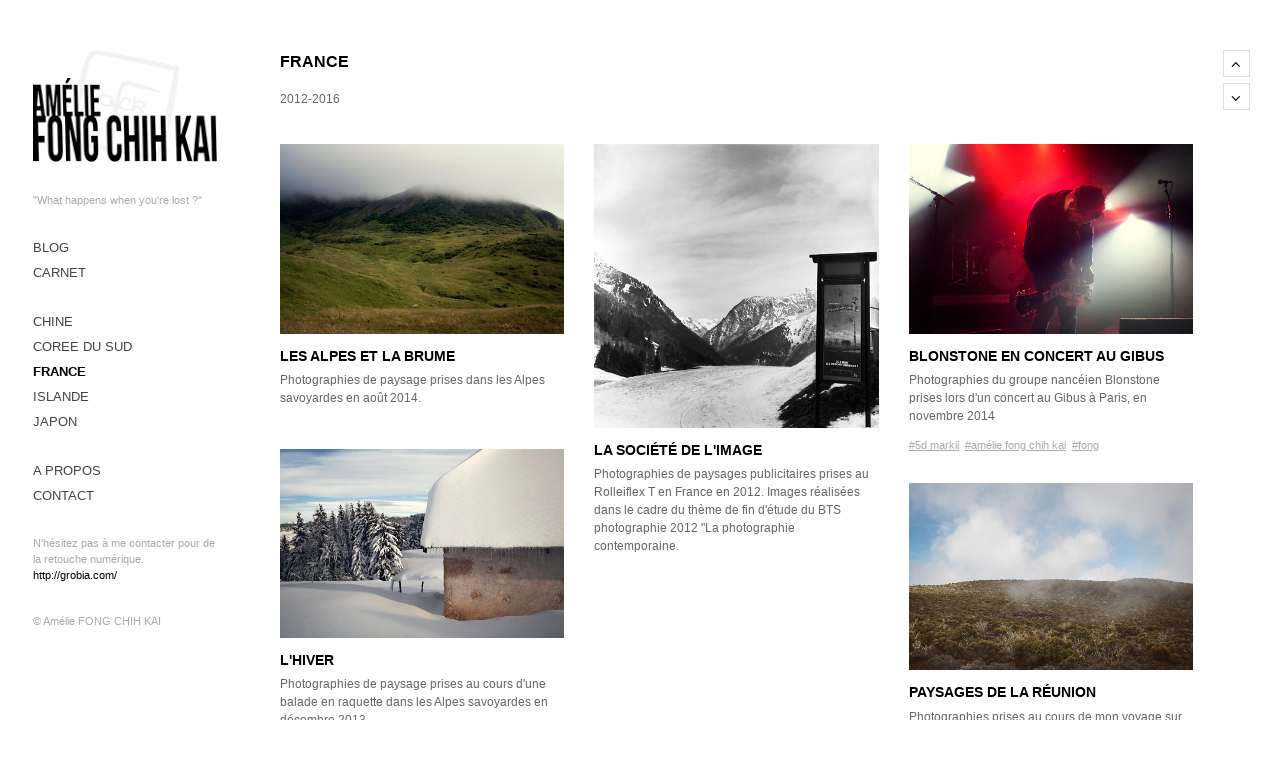

--- FILE ---
content_type: text/html; charset=utf-8
request_url: http://ameliefongchihkai.com/sets/france/
body_size: 4770
content:
<!DOCTYPE html>
<html class="k-source-set k-lens-set">
<head>
	<meta charset="utf-8">
	<meta http-equiv="X-UA-Compatible" content="IE=edge,chrome=1">
	<meta name="viewport" content="width=device-width, initial-scale=1, minimum-scale=1, maximum-scale=1" />
	
	<meta name="description" content="2012-2016" />
	<meta name="author" content="Amélie FONG CHIH KAI" />
	<meta name="keywords" content="Amélie FONG CHIH KAI photographe voyage retouche numérique" />

	<link rel="stylesheet" type="text/css" href="/koken/app/site/themes/common/css/reset.css?0.22.7" />
	<link rel="stylesheet" type="text/css" href="/koken/storage/themes/madison-2-13438c6b-ea84-12b3-7d6a-493e52e8ce0e/css/kicons.css" />
	<link rel="stylesheet" type="text/css" href="/koken/storage/themes/madison-2-13438c6b-ea84-12b3-7d6a-493e52e8ce0e/css/kvideo.css" />
	<link rel="stylesheet" type="text/css" href="/koken/storage/themes/madison-2-13438c6b-ea84-12b3-7d6a-493e52e8ce0e/css/kshare.css" />
	<link id="koken_settings_css_link" rel="stylesheet" type="text/css" href="/settings.css.lens" />
	<link rel="canonical" href="http://ameliefongchihkai.com/sets/france/">
	<title>FRANCE - Amélie FONG CHIH KAI</title>
	<link rel="alternate" type="application/atom+xml" title="Amélie FONG CHIH KAI: Uploads from FRANCE" href="/feed/albums/5/recent.rss" />
	<meta property="og:site_name" content="Amélie FONG CHIH KAI" />
	<meta property="og:title" content="FRANCE" />
	<meta property="og:description" content="2012-2016" />
	<meta property="og:type" content="website" />
	<meta property="og:url" content="http://ameliefongchihkai.com/sets/france/" />
	<meta property="og:image" content="http://ameliefongchihkai.com/koken/storage/cache/images/000/021/AFCK-BLONSTONE-CONCERT-GIBUS-1,medium_large.1474919747.jpg" />
	<meta property="og:image:width" content="800" />
	<meta property="og:image:height" content="533" />
	<meta name="twitter:card" content="gallery" />
	<meta name="twitter:site" content="@AmelieFck" />
	<meta name="twitter:creator" content="@AmelieFck" />
	<meta name="twitter:image0" content="http://ameliefongchihkai.com/koken/storage/cache/images/000/021/AFCK-BLONSTONE-CONCERT-GIBUS-1,medium_large.crop.1474919747.jpg">	<meta name="twitter:image1" content="http://ameliefongchihkai.com/koken/storage/cache/images/000/035/AFCK-LES-ALPES-LA-BRUME-01,medium_large.crop.1474920507.jpg">	<meta name="twitter:image2" content="http://ameliefongchihkai.com/koken/storage/cache/images/000/041/1a-Serie-1-Societe-image-AFCK,medium_large.crop.1474921602.jpg">	<meta name="twitter:image3" content="http://ameliefongchihkai.com/koken/storage/cache/images/000/037/AFCK-LES-ALPES-LA-BRUME-03,medium_large.crop.1474920570.jpg">	
	<!--[if IE]>
	<script src="/koken/app/site/themes/common/js/html5shiv.js"></script>
	<![endif]-->
	<meta name="generator" content="Koken 0.22.7" />
	<meta name="theme" content="Madison 2 2.6.2" />
	<script src="//ajax.googleapis.com/ajax/libs/jquery/1.12.4/jquery.min.js"></script>
	<script>window.jQuery || document.write('<script src="/koken/app/site/themes/common/js/jquery.min.js"><\/script>')</script>
	<script src="/koken.js?0.22.7"></script>
	<script>$K.location = $.extend($K.location, {"here":"\/sets\/france\/","parameters":{"page":1,"url":"\/sets\/france\/","base_folder":"\/"},"page_class":"k-source-set k-lens-set"});</script>
	<link rel="alternate" type="application/atom+xml" title="Amélie FONG CHIH KAI: All uploads" href="/feed/content/recent.rss" />
	<link rel="alternate" type="application/atom+xml" title="Amélie FONG CHIH KAI: Essays" href="/feed/essays/recent.rss" />
	<link rel="alternate" type="application/atom+xml" title="Amélie FONG CHIH KAI: Timeline" href="/feed/timeline/recent.rss" />
<script src="/koken/storage/themes/madison-2-13438c6b-ea84-12b3-7d6a-493e52e8ce0e/js/jquery.smooth-scroll.min.js"></script>
<script src="/koken/storage/themes/madison-2-13438c6b-ea84-12b3-7d6a-493e52e8ce0e/js/jquery.sidr.min.js"></script>
<script src="/koken/app/site/themes/common/js/pillar.js?0.22.7"></script>
<script src="/koken/app/site/themes/common/js/jquery.pjax.js?0.22.7"></script>
<script src="/koken/app/site/themes/common/js/jquery.pjax-transition.js?0.22.7"></script>
<script src="/koken/app/site/themes/common/js/share.js?0.22.7"></script>
<script src="/koken/storage/themes/madison-2-13438c6b-ea84-12b3-7d6a-493e52e8ce0e/js/madison.js"></script>
<script>
	Madison.nestedNav = '1';
	</script>
<script type="text/javascript">
	var _gaq = _gaq || [];
	_gaq.push(['_setAccount', 'UA-54580750-1']);
 	_gaq.push(['_trackPageview']);
 	_gaq.push(['_anonymizeIP', true]);
 	(function() {
	var ga = document.createElement('script'); ga.type = 'text/javascript'; ga.async = true;
	ga.src = ('https:' == document.location.protocol ? 'https://ssl' : 'http://www') + '.google-analytics.com/ga.js';
	var s = document.getElementsByTagName('script')[0]; s.parentNode.insertBefore(ga, s);
 	})();
	// For themes that use pjax or turbolinks
	$(window).on('page:change pjax:success', function() {
	_gaq.push(['_trackPageview']);
	});
</script>
</head>
<body class="pos_left splash_t k-source-set k-lens-set">
	
	<div id="sidr-left" class="mob">
 	<section id="nav_first"><ul class="k-nav-list k-nav-root "><li><a data-koken-internal title="Blog" href="/blog/">Blog</a></li><li><a class="k-nav-set" data-koken-internal title="CARNET" href="/sets/carnet/">CARNET</a><ul class="k-nav-list "><li><a data-koken-internal title="Un an." href="/albums/un-an/">Un an.</a></li><li><a data-koken-internal title="Voyage" href="/albums/voyage/">Voyage</a></li><li><a data-koken-internal title="Les bancs" href="/albums/les-bancs-2/">Les bancs</a></li></ul></li></ul></section>
<section id="nav_second"><ul class="k-nav-list k-nav-root "><li><a class="k-nav-set" data-koken-internal title="CHINE" href="/sets/chine/">CHINE</a><ul class="k-nav-list "><li><a data-koken-internal title="Au palais d'été" href="/albums/au-palais-dete/">Au palais d'été</a></li></ul></li><li><a class="k-nav-set" data-koken-internal title="COREE DU SUD" href="/sets/coree-du-sud/">COREE DU SUD</a><ul class="k-nav-list "><li><a data-koken-internal title="Le pic du Halasan" href="/albums/le-pic-du-halasan/">Le pic du Halasan</a></li><li><a data-koken-internal title="Les bancs" href="/albums/les-bancs/">Les bancs</a></li><li><a data-koken-internal title="Le pic du Sunrise" href="/albums/le-pic-du-sunrise/">Le pic du Sunrise</a></li><li><a data-koken-internal title="Immortalise-toi" href="/albums/immortalise-toi/">Immortalise-toi</a></li><li><a data-koken-internal title="Les fantômes de Busan" href="/albums/les-fantomes-de-busan/">Les fantômes de Busan</a></li><li><a data-koken-internal title="Dans la forêt du Halasan" href="/albums/dans-la-foret-du-halasan/">Dans la forêt du Halasan</a></li><li><a data-koken-internal title="Le marché de Jagalchi " href="/albums/le-marche-de-jagalchi/">Le marché de Jagalchi </a></li><li><a data-koken-internal title="La maison de thé" href="/albums/la-maison-de-the/">La maison de thé</a></li></ul></li><li><a class="k-nav-current k-nav-set" data-koken-internal title="FRANCE" href="/sets/france/">FRANCE</a><ul class="k-nav-list "><li><a data-koken-internal title="L'hiver" href="/albums/lhiver/">L'hiver</a></li><li><a data-koken-internal title="Les alpes et la brume" href="/albums/les-alpes-et-la-brume/">Les alpes et la brume</a></li><li><a data-koken-internal title="La société de l'image" href="/albums/la-societe-de-limage/">La société de l'image</a></li><li><a data-koken-internal title="Blonstone en concert au Gibus" href="/albums/blonstone-en-concert-au-gibus/">Blonstone en concert au Gibus</a></li><li><a data-koken-internal title="Paysages de La Réunion" href="/albums/paysages-de-la-reunion/">Paysages de La Réunion</a></li></ul></li><li><a class="k-nav-set" data-koken-internal title="ISLANDE" href="/sets/islande/">ISLANDE</a><ul class="k-nav-list "><li><a data-koken-internal title="Kerlingarfjöll" href="/albums/kerlingarfjoell/">Kerlingarfjöll</a></li></ul></li><li><a class="k-nav-set" data-koken-internal title="JAPON" href="/sets/japon/">JAPON</a><ul class="k-nav-list "><li><a data-koken-internal title="Le mont Fuji et la brume" href="/albums/le-mont-fuji-et-la-brume/">Le mont Fuji et la brume</a></li><li><a data-koken-internal title="Les bancs" href="/albums/les-bancs-1/">Les bancs</a></li><li><a data-koken-internal title="Le marché de Nishiki" href="/albums/le-marche-de-nishiki/">Le marché de Nishiki</a></li></ul></li></ul></section>
<section id="nav_third"><ul class="k-nav-list k-nav-root "><li><a data-koken-internal title="A PROPOS" href="/pages/a-propos/">A PROPOS</a></li><li><a data-koken-internal title="CONTACT" href="/pages/contact/">CONTACT</a></li></ul></section>
	</div>
	<div id="mob-bttn-row">
	<div class="w">
	<div id="mob-pag-bttns" class="vcenter">
	<a href="#" data-koken-keyboard-scroll-previous><i class="kicon-angle-up"></i></a><a href="#" data-koken-keyboard-scroll-next><i class="kicon-angle-down"></i></a>
	</div>
	<a id="mob-menu" class="vcenter" href="#mob-menu"><i class="kicon-mob-menu"></i></a>
	</div>
	</div>
	<div id="page">
	<div id="col" class="align_left">
	<div class="in">
	<section>
	<header class="top">
	<div id="site_logo">
	<div class="w">
	<a href="/" class="logo" title="Accueil" data-koken-internal><img src="http://ameliefongchihkai.com/afck_logo.jpg" alt="Amélie FONG CHIH KAI" class="custom_logo"></a>
	</div>
	</div>
	</header>
	</section>
	<section>
	<span class="tagline">"What happens when you're lost ?"</span>
	</section>
	<nav class="hide_mob">
	<section id="nav_first"><ul class="k-nav-list k-nav-root "><li><a data-koken-internal title="Blog" href="/blog/">Blog</a></li><li><a class="k-nav-set" data-koken-internal title="CARNET" href="/sets/carnet/">CARNET</a><ul class="k-nav-list "><li><a data-koken-internal title="Un an." href="/albums/un-an/">Un an.</a></li><li><a data-koken-internal title="Voyage" href="/albums/voyage/">Voyage</a></li><li><a data-koken-internal title="Les bancs" href="/albums/les-bancs-2/">Les bancs</a></li></ul></li></ul></section>
<section id="nav_second"><ul class="k-nav-list k-nav-root "><li><a class="k-nav-set" data-koken-internal title="CHINE" href="/sets/chine/">CHINE</a><ul class="k-nav-list "><li><a data-koken-internal title="Au palais d'été" href="/albums/au-palais-dete/">Au palais d'été</a></li></ul></li><li><a class="k-nav-set" data-koken-internal title="COREE DU SUD" href="/sets/coree-du-sud/">COREE DU SUD</a><ul class="k-nav-list "><li><a data-koken-internal title="Le pic du Halasan" href="/albums/le-pic-du-halasan/">Le pic du Halasan</a></li><li><a data-koken-internal title="Les bancs" href="/albums/les-bancs/">Les bancs</a></li><li><a data-koken-internal title="Le pic du Sunrise" href="/albums/le-pic-du-sunrise/">Le pic du Sunrise</a></li><li><a data-koken-internal title="Immortalise-toi" href="/albums/immortalise-toi/">Immortalise-toi</a></li><li><a data-koken-internal title="Les fantômes de Busan" href="/albums/les-fantomes-de-busan/">Les fantômes de Busan</a></li><li><a data-koken-internal title="Dans la forêt du Halasan" href="/albums/dans-la-foret-du-halasan/">Dans la forêt du Halasan</a></li><li><a data-koken-internal title="Le marché de Jagalchi " href="/albums/le-marche-de-jagalchi/">Le marché de Jagalchi </a></li><li><a data-koken-internal title="La maison de thé" href="/albums/la-maison-de-the/">La maison de thé</a></li></ul></li><li><a class="k-nav-current k-nav-set" data-koken-internal title="FRANCE" href="/sets/france/">FRANCE</a><ul class="k-nav-list "><li><a data-koken-internal title="L'hiver" href="/albums/lhiver/">L'hiver</a></li><li><a data-koken-internal title="Les alpes et la brume" href="/albums/les-alpes-et-la-brume/">Les alpes et la brume</a></li><li><a data-koken-internal title="La société de l'image" href="/albums/la-societe-de-limage/">La société de l'image</a></li><li><a data-koken-internal title="Blonstone en concert au Gibus" href="/albums/blonstone-en-concert-au-gibus/">Blonstone en concert au Gibus</a></li><li><a data-koken-internal title="Paysages de La Réunion" href="/albums/paysages-de-la-reunion/">Paysages de La Réunion</a></li></ul></li><li><a class="k-nav-set" data-koken-internal title="ISLANDE" href="/sets/islande/">ISLANDE</a><ul class="k-nav-list "><li><a data-koken-internal title="Kerlingarfjöll" href="/albums/kerlingarfjoell/">Kerlingarfjöll</a></li></ul></li><li><a class="k-nav-set" data-koken-internal title="JAPON" href="/sets/japon/">JAPON</a><ul class="k-nav-list "><li><a data-koken-internal title="Le mont Fuji et la brume" href="/albums/le-mont-fuji-et-la-brume/">Le mont Fuji et la brume</a></li><li><a data-koken-internal title="Les bancs" href="/albums/les-bancs-1/">Les bancs</a></li><li><a data-koken-internal title="Le marché de Nishiki" href="/albums/le-marche-de-nishiki/">Le marché de Nishiki</a></li></ul></li></ul></section>
<section id="nav_third"><ul class="k-nav-list k-nav-root "><li><a data-koken-internal title="A PROPOS" href="/pages/a-propos/">A PROPOS</a></li><li><a data-koken-internal title="CONTACT" href="/pages/contact/">CONTACT</a></li></ul></section>
	</nav>
	<div id="col-xtra">
	<div id="col-xtra-content">
	<section id="col-xtra-text">
	N'hésitez pas à me contacter pour de la retouche numérique. <a href="http://grobia.com/" target="_blank">http://grobia.com/</a>	</section>
	<section>
	</section>
	<section>
	© Amélie FONG CHIH KAI	</section>
	</div>
	</div>
	<div class="kloading">
	<span class="gif_loader k-lazy-loading"></span>
	</div>
	</div>
	</div>
	<div id="target">
	<div class="pjax-transition-container">
<div id="main" class="layout_grid palign_center strip_1">
	<div id="main_wrap" class="calign_left">
	
	<script>
	$K.infinity.totalPages = 1;
	$K.infinity.selector = '';
	</script>
	
	
	<header class="index anim_on cap_width">
	<h1>
	FRANCE	</h1>
	<p>2012-2016</p>
	</header>
	
	<div id="kpgrid">
	<div id="kpgrid_content" class="flower">
	<span class="k-infinite-load">
	<figure class="kpgriditem">
	<div class="item_media clear">
	<span class="img_wrap" data-koken-ignore-responsive="true">
	<a href="/albums/les-alpes-et-la-brume/" class="imgframe" data-koken-internal>
	
	<noscript>
	<img width="100%" alt="Les alpes et la brume" data-lazy-fade="400" class="k-lazy-loading" src="http://ameliefongchihkai.com/koken/storage/cache/images/000/037/AFCK-LES-ALPES-LA-BRUME-03,large.1474920570.jpg" />
</noscript>
<img data-alt="Les alpes et la brume" data-lazy-fade="400" class="k-lazy-loading" data-visibility="public" data-respond-to="width" data-presets="tiny,60,40 small,100,67 medium,480,320 medium_large,800,533 large,1024,682 xlarge,1600,1066 huge,1772,1181" data-base="http://ameliefongchihkai.com/koken/storage/cache/images/000/037/AFCK-LES-ALPES-LA-BRUME-03," data-extension="1474920570.jpg"/>

	</a>
	</span>
	<figcaption class="cap_width">
	<h3>
	<a href="/albums/les-alpes-et-la-brume/" title="Les alpes et la brume" data-koken-internal>	Les alpes et la brume</a>
	</h3>
	<p class="caption">
	Photographies de paysage prises dans les Alpes savoyardes en août 2014.	</p>
	
	
</figcaption>
	</div>
	</figure>
	<figure class="kpgriditem">
	<div class="item_media clear">
	<span class="img_wrap" data-koken-ignore-responsive="true">
	<a href="/albums/la-societe-de-limage/" class="imgframe" data-koken-internal>
	
	<noscript>
	<img width="100%" alt="La société de l'image" data-lazy-fade="400" class="k-lazy-loading" src="http://ameliefongchihkai.com/koken/storage/cache/images/000/043/2a-Serie-1-Societe-image-AFCK,large.1474921613.jpg" />
</noscript>
<img data-alt="La société de l'image" data-lazy-fade="400" class="k-lazy-loading" data-visibility="public" data-respond-to="width" data-presets="tiny,60,60 small,100,100 medium,480,480 medium_large,709,709 large,709,709 xlarge,709,709 huge,709,709" data-base="http://ameliefongchihkai.com/koken/storage/cache/images/000/043/2a-Serie-1-Societe-image-AFCK," data-extension="1474921613.jpg"/>

	</a>
	</span>
	<figcaption class="cap_width">
	<h3>
	<a href="/albums/la-societe-de-limage/" title="La société de l'image" data-koken-internal>	La société de l'image</a>
	</h3>
	<p class="caption">
	Photographies de paysages publicitaires prises au Rolleiflex T en France en 2012. Images réalisées dans le cadre du thème de fin d'étude du BTS photographie 2012 "La photographie contemporaine.	</p>
	
	
</figcaption>
	</div>
	</figure>
	<figure class="kpgriditem">
	<div class="item_media clear">
	<span class="img_wrap" data-koken-ignore-responsive="true">
	<a href="/albums/blonstone-en-concert-au-gibus/" class="imgframe" data-koken-internal>
	
	<noscript>
	<img width="100%" alt="Blonstone en concert au Gibus" data-lazy-fade="400" class="k-lazy-loading" src="http://ameliefongchihkai.com/koken/storage/cache/images/000/023/AFCK-BLONSTONE-CONCERT-GIBUS-3,large.1474919796.jpg" />
</noscript>
<img data-alt="Blonstone en concert au Gibus" data-lazy-fade="400" class="k-lazy-loading" data-visibility="public" data-respond-to="width" data-presets="tiny,60,40 small,100,67 medium,480,320 medium_large,800,533 large,1024,682 xlarge,1600,1066 huge,1772,1181" data-base="http://ameliefongchihkai.com/koken/storage/cache/images/000/023/AFCK-BLONSTONE-CONCERT-GIBUS-3," data-extension="1474919796.jpg"/>

	</a>
	</span>
	<figcaption class="cap_width">
	<h3>
	<a href="/albums/blonstone-en-concert-au-gibus/" title="Blonstone en concert au Gibus" data-koken-internal>	Blonstone en concert au Gibus</a>
	</h3>
	<p class="caption">
	Photographies du groupe nancéien Blonstone prises lors d'un concert au Gibus à Paris, en novembre 2014	</p>
	
	<p class="meta">
	<a href="/tags/5d+markii/albums/" title="Voir tout le contenu dans #5d markii" data-koken-internal>	#5d markii</a>&nbsp;	<a href="/tags/am%C3%A9lie+fong+chih+kai/albums/" title="Voir tout le contenu dans #amélie fong chih kai" data-koken-internal>	#amélie fong chih kai</a>&nbsp;	<a href="/tags/fong/albums/" title="Voir tout le contenu dans #fong" data-koken-internal>	#fong</a>	</p>
	
</figcaption>
	</div>
	</figure>
	<figure class="kpgriditem">
	<div class="item_media clear">
	<span class="img_wrap" data-koken-ignore-responsive="true">
	<a href="/albums/lhiver/" class="imgframe" data-koken-internal>
	
	<noscript>
	<img width="100%" alt="L'hiver" data-lazy-fade="400" class="k-lazy-loading" src="http://ameliefongchihkai.com/koken/storage/cache/images/000/087/AFCK-NEIGE-ALPES-MONTAGNE-03,large.1474984670.jpg" />
</noscript>
<img data-alt="L'hiver" data-lazy-fade="400" class="k-lazy-loading" data-visibility="public" data-respond-to="width" data-presets="tiny,60,40 small,100,67 medium,480,320 medium_large,800,533 large,1024,682 xlarge,1600,1066 huge,1772,1181" data-base="http://ameliefongchihkai.com/koken/storage/cache/images/000/087/AFCK-NEIGE-ALPES-MONTAGNE-03," data-extension="1474984670.jpg"/>

	</a>
	</span>
	<figcaption class="cap_width">
	<h3>
	<a href="/albums/lhiver/" title="L'hiver" data-koken-internal>	L'hiver</a>
	</h3>
	<p class="caption">
	Photographies de paysage prises au cours d'une balade en raquette dans les Alpes savoyardes en décembre 2013.	</p>
	
	
</figcaption>
	</div>
	</figure>
	<figure class="kpgriditem">
	<div class="item_media clear">
	<span class="img_wrap" data-koken-ignore-responsive="true">
	<a href="/albums/paysages-de-la-reunion/" class="imgframe" data-koken-internal>
	
	<noscript>
	<img width="100%" alt="Paysages de La Réunion" data-lazy-fade="400" class="k-lazy-loading" src="http://ameliefongchihkai.com/koken/storage/cache/images/000/269/AFCK-PAYSAGESDEREUNION-02,large.1479289844.jpg" />
</noscript>
<img data-alt="Paysages de La Réunion" data-lazy-fade="400" class="k-lazy-loading" data-visibility="public" data-respond-to="width" data-presets="tiny,60,40 small,100,66 medium,480,317 medium_large,800,528 large,1024,676 xlarge,1600,1056 huge,1772,1169" data-base="http://ameliefongchihkai.com/koken/storage/cache/images/000/269/AFCK-PAYSAGESDEREUNION-02," data-extension="1479289844.jpg"/>

	</a>
	</span>
	<figcaption class="cap_width">
	<h3>
	<a href="/albums/paysages-de-la-reunion/" title="Paysages de La Réunion" data-koken-internal>	Paysages de La Réunion</a>
	</h3>
	<p class="caption">
	Photographies prises au cours de mon voyage sur l'île de la Réunion en février 2015.	</p>
	
	
</figcaption>
	</div>
	</figure></span>
	</div>
</div>
<script>$K.keyboard.scroll.init('.pillar .kpgriditem', -50);</script>
	<div id="content_scroll" class="hide_mob">
	<a href="#" class="bttn_pag up" data-koken-keyboard-scroll-previous>
	<i class="kicon-angle-up"></i>
	</a>
	<a href="#" class="bttn_pag down" data-koken-keyboard-scroll-next>
	<i class="kicon-angle-down"></i>
	</a>
	</div>
	
	</div>
</div>
<script>
	Madison.Pillar.gutter = 0;
	Madison.Pillar.spacing = 30;
	Madison.Pillar.maxCols = 3;
	Madison.Pillar.tabletCol = 3;
	Madison.Pillar.mobCol = 1;
	Madison.Pillar.variability = 'none';
	Madison.Pillar.variability_amt = 3;
</script>
	</div> <!-- close pjax-container -->
	</div> <!-- close #target -->
	</div>	<!-- close container -->
	<footer class="main align_left"></footer>
<script type="text/javascript">
	var disqus_shortname = 'ameliefongchihkai';
	(function() {
	var disqus = function() {
	if ($('#disqus_thread').length) {
	$.getScript(location.protocol + '//' + disqus_shortname + '.disqus.com/embed.js');
	}
	if ($('[data-disqus-identifier]').length) {
	window.DISQUSWIDGETS = undefined;
	$.getScript(location.protocol + '//' + disqus_shortname + '.disqus.com/count.js');
	}
	}
	$(function() {
	if ($.pjax) {
	$(document).on('pjax:success pjax:end', function() {
	window.setTimeout(function() {
	if (window.DISQUS && $('#disqus_thread').length) {
	window.DISQUS.reset({
	reload: true,
	config: function() {
	this.page.url = window.location.href;
	this.page.identifier = disqus_identifier;
	}
	});
	} else {
	disqus();
	}
	}, 250)
	});
	}
	disqus();
	});
	}());
</script><script type="text/javascript">
	window.cookieconsent_options = {
	message: 'Bienvenue ! Ce site internet utilise des cookies  pour vous fournir une meilleure navigation.',
	dismiss: 'Ok',
	learnMore: 'Plus d'infos',
	link: 'http://www.cnil.fr/',
	target: '_self',
	theme: '/koken/storage/plugins/cookieconsent-1.0.11/styles/light-bottom.min.css',
	domain: 'http://ameliefongchihkai.com',
	path: 'http://ameliefongchihkai.com/koken',
	expiryDays: '365'
	}
</script>
<script type="text/javascript" src="/koken/storage/plugins/cookieconsent-1.0.11/cookieconsent.min.js"></script></body>
</html>


--- FILE ---
content_type: text/css
request_url: http://ameliefongchihkai.com/koken/storage/themes/madison-2-13438c6b-ea84-12b3-7d6a-493e52e8ce0e/css/kicons.css
body_size: 558
content:
@font-face{font-family:kicons;src:url(../font/kicons.eot?85359698);src:url(../font/kicons.eot?85359698#iefix) format('embedded-opentype'),url(../font/kicons.woff?85359698) format('woff'),url(../font/kicons.ttf?85359698) format('truetype'),url(../font/kicons.svg?85359698#kicons) format('svg');font-weight:400;font-style:normal}[class*=" kicon-"]:before,[class^=kicon-]:before{font-family:kicons;font-style:normal;font-weight:400;speak:none;display:inline-block;text-decoration:none;width:1em;margin-right:.2em;text-align:center;font-variant:normal;text-transform:none;line-height:1em}.kicon-email:before{content:'\e800'}.kicon-facebook:before{content:'\e802'}.kicon-gplus:before{content:'\e804'}.kicon-pinterest:before{content:'\e817'}.kicon-rss:before{content:'\e80d'}.kicon-tumblr:before{content:'\e81a'}.kicon-twitter:before{content:'\e801'}.kicon-vimeo:before{content:'\e803'}.kicon-dl:before{content:'\e81f'}.kicon-box:before{content:'\e815'}.kicon-doc:before{content:'\e813'}.kicon-chat:before{content:'\e810'}.kicon-clock:before{content:'\e80e'}.kicon-cog:before{content:'\e814'}.kicon-comment:before{content:'\e80f'}.kicon-comment-empty:before{content:'\e811'}.kicon-export:before{content:'\e81d'}.kicon-export-alt:before{content:'\e81b'}.kicon-folder-empty:before{content:'\e816'}.kicon-forward:before{content:'\e818'}.kicon-heart-empty:before{content:'\e806'}.kicon-heart:before{content:'\e805'}.kicon-link:before{content:'\e819'}.kicon-location:before{content:'\e812'}.kicon-plus:before{content:'\e80b'}.kicon-plus-circled:before{content:'\e809'}.kicon-plus-squared:before{content:'\e80a'}.kicon-plus-squared-small:before{content:'\e81c'}.kicon-star:before{content:'\e807'}.kicon-star-empty:before{content:'\e808'}.kicon-tag:before{content:'\e80c'}.kicon-angle-up:before{content:'\e829'}.kicon-angle-down:before{content:'\e828'}.kicon-mob-menu:before{content:'\e81e'}

--- FILE ---
content_type: text/css
request_url: http://ameliefongchihkai.com/settings.css.lens
body_size: 6009
content:
@import url(/koken/storage/themes/madison-2-13438c6b-ea84-12b3-7d6a-493e52e8ce0e/css/titles/helvetica.css);@import url(/koken/storage/themes/madison-2-13438c6b-ea84-12b3-7d6a-493e52e8ce0e/css/headers/helvetica.css);@import url(/koken/storage/themes/madison-2-13438c6b-ea84-12b3-7d6a-493e52e8ce0e/css/body/helvetica.css);@import url(/koken/storage/themes/madison-2-13438c6b-ea84-12b3-7d6a-493e52e8ce0e/css/nav/helvetica.css);@import url(/koken/storage/themes/madison-2-13438c6b-ea84-12b3-7d6a-493e52e8ce0e/css/white/kshare.css);*{box-sizing:border-box;-webkit-tap-highlight-color:rgba(0,0,0,0);-webkit-tap-highlight-color:transparent}body{color:#666666;background:#ffffff;font-size:12px;line-height:1.5;letter-spacing:0px;text-align:left;-webkit-font-smoothing:subpixel-antialiased;-webkit-text-size-adjust:100%;-moz-osx-font-smoothing:auto}img{-ms-interpolation-mode:bicubic;vertical-align:bottom}a{color:#000000;-webkit-transition:color .2s linear;transition:color .2s linear;text-decoration:underline}a:hover{color:#000000}a.inherit,a.pag{color:inherit}a.pag{font-size:90%;text-transform:uppercase;font-size:13px;letter-spacing:0px;text-decoration:none!important}a.pag.back:before{content:"\2190";padding-right:5px}a.pag.next:after{content:"\2192";padding-left:5px}h1,h2,h3,h4,h5,h6{font-weight:700;color:#000000;text-transform:uppercase}h1 a,h2 a,h3 a,h4 a,h5 a,h6 a{text-decoration:none;color:inherit}h1{font-size:16px}h1,h1 time{margin:0 0 1em}h1 time{font-size:16px;text-transform:none;letter-spacing:0;color:#000000}h2{margin:0;font-size:16px}h3{margin:0 0 .3em;font-size:14px}h4{font-size:13px}h5{font-size:13px}h6{font-size:13px}p{margin:0 0 1em}b,strong{font-weight:700}em,i{font-style:italic}small{font-size:80%}fieldset{position:relative;margin:0 0 .5rem}label{font-size:.875rem;color:#000000;cursor:pointer;display:block;font-weight:400;margin-bottom:.5em;text-align:left}.button,button,input[type=button],input[type=reset],input[type=submit]{font-size:11px;letter-spacing:1px;text-transform:uppercase;text-align:center;display:inline-block;border:0;padding:.5rem 1.5rem;margin:0 0 1.5em;text-decoration:none;white-space:nowrap;background-color:#000000;color:#ffffff;cursor:pointer;outline:0;vertical-align:bottom;-webkit-transition:all .2s ease-in-out;transition:all .2s ease-in-out}.button:disabled,button:disabled,input[type=button]:disabled,input[type=reset]:disabled,input[type=submit]:disabled{opacity:.5}input[type=email],input[type=number],input[type=password],input[type=search],input[type=tel],input[type=text],input[type=url],select,textarea{display:block;color:#666666;font-size:13px;font-family:inherit;padding:.5em;height:auto;width:100%;margin:0 0 1em;background-color:transparent;outline:none;border-radius:0;border:1px solid rgba(0,0,0,0.15);-webkit-appearance:none;-webkit-tap-highlight-color:rgba(0,0,0,0);-webkit-transition:all .2s ease-in-out;transition:all .2s ease-in-out;box-sizing:border-box}input[type=email],input[type=number],input[type=password],input[type=search],input[type=tel],input[type=text],input[type=url],textarea{-webkit-appearance:none;-moz-appearance:none;appearance:none}input[type=email]:focus,input[type=number]:focus,input[type=password]:focus,input[type=search]:focus,input[type=tel]:focus,input[type=text]:focus,input[type=url]:focus,select:focus,textarea:focus{color:#000000;border-color:rgba(0,0,0,0.3);outline:0}input::-webkit-input-placeholder,textarea::-webkit-input-placeholder{color:rgba(0,0,0,0.44)}input:-moz-placeholder,textarea:-moz-placeholder{color:rgba(0,0,0,0.44)}input[type=checkbox],input[type=file],input[type=radio],select{margin:0 0 1rem}input[type=checkbox]+label,input[type=radio]+label{display:inline-block;margin-left:.5rem;margin-right:1rem;margin-bottom:0;vertical-align:baseline}textarea[rows]{height:auto}textarea{max-width:100%}.k-contact-form{width:60%}@media only screen and (max-width:767px){.k-contact-form{width:100%}}.k-contact-form-success{border-top:1px solid #000000;border-bottom:1px solid #000000;padding:1em 0}.k-contact-form-success:before{content:'✔';color:#000000;margin-right:6px}.k-contact-form-required-field label:after{content:'*';color:red}.k-content-form-processing{opacity:.5}.k-content-form-processing button[type=submit]{pointer-events:none!important}.k-contact-form-error label:before{position:absolute;right:0;color:red;content:"Le champ est obligatoire"}.k-contact-form-error input[type=color],.k-contact-form-error input[type=date],.k-contact-form-error input[type=datetime-local],.k-contact-form-error input[type=datetime],.k-contact-form-error input[type=email],.k-contact-form-error input[type=month],.k-contact-form-error input[type=number],.k-contact-form-error input[type=password],.k-contact-form-error input[type=search],.k-contact-form-error input[type=tel],.k-contact-form-error input[type=text],.k-contact-form-error input[type=time],.k-contact-form-error input[type=url],.k-contact-form-error input[type=week],.k-contact-form-error textarea{border-color:red}body.k-lens-login{background:rgba(255,255,255,1)}#klogin_bg{display:table;position:absolute;width:100%;height:100%}#klogin_form{position:absolute;top:50%;left:50%;-webkit-transform:translate(-50%,-50%);transform:translate(-50%,-50%);overflow:hidden}#klogin_form .form{text-align:center}#klogin_title{margin-bottom:2em}#klogin_title img{margin:0 auto}.klogin_button{width:250px}#klogin_logo{width:calc(250px - (33px*2));margin:0 auto}#klogin_form input[type=password]{width:250px;color:#666666;display:block;margin:0 auto 1em;text-align:center}#klogin_form button,#klogin_form input[type=password]{color:#666666;border-color:rgba(0,0,0,0.15)}#klogin_form button:hover,#klogin_form input[type=password]:focus{color:#000000;border-color:rgba(0,0,0,0.3)}.item_meta{font-size:11px;color:#aaaaaa;white-space:nowrap;font-weight:400}.body_small{font-size:12px}.trunc{display:block;overflow:hidden;-moz-text-overflow:ellipsis;-webkit-text-overflow:ellipsis;text-overflow:ellipsis;white-space:nowrap;width:100%}.tag:before{content:"#"}.archive_head{margin-bottom:2em}.fright{float:right}.fleft{float:left}.align_right{text-align:right}.align_left{text-align:left}.align_center{text-align:center}.clear:after,.clear:before{content:" ";display:table}.clear:after{clear:both}ul.inline{list-style:none}ul.inline,ul.inline li{display:inline-block}.meta{margin:1em 0 0;font-size:11px}.meta,.meta a,.meta a:visited{color:#aaaaaa}.meta a:hover{color:#444444}.meta:empty{margin-top:0}#title_ph{display:block;width:100%;height:75px;line-height:75px;text-align:center;font-size:14px;background:#ddd;color:#000}.imgframe,.k-content,.k-video{padding:0px;background:#ffffff}.imgframe{display:block}a.k-link-lightbox{cursor:-webkit-zoom-in;cursor:-moz-zoom-in}.vid_play,.vid_time{visibility:hidden;opacity:0;-webkit-transition:opacity 1s;transition:opacity 1s}.vid_play{left:calc(8px + 0px);font-size:18px;line-height:16px;-webkit-font-smoothing:antialiased}.vid_play,.vid_time{position:absolute;bottom:calc(8px + 0px);z-index:1;color:#fff}.vid_time{right:calc(8px + 0px);padding:1px 5px;background:rgba(0,0,0,.5);font-size:11px;line-height:14px;font-family:Helvetica Neue,Helvetica,Arial,sans-serif;border-radius:3px}.kpgriditem.loaded .vid_play{visibility:visible;opacity:1}.kpgriditem.loaded .vid_time{visibility:visible;opacity:1}.type_video .vid_time:empty{display:none}footer.main{text-align:left;padding:0 10px;font-size:11px}footer.main section{margin-bottom:30px}footer.main.align_center{text-align:center}footer.main.align_right{text-align:right}#col{position:fixed;height:100%;top:0;overflow:auto;font-size:11px;color:#aaaaaa;width:250px;text-align:left;background:rgba(255,255,255,1);z-index:100}#col a{text-decoration:none}#col .in{padding:50px 33px 0}#col section{margin-bottom:30px}#col section:empty{margin-bottom:0}.logo{display:inline-block}img.custom_logo{max-width:100%;width:100%;height:auto}#site_logo{display:table;width:100%}#site_logo .w{display:table-cell;vertical-align:middle}#col.align_center #site_logo .w{text-align:center}h1.site_title{text-transform:uppercase;color:#000000;font-size:17px;line-height:24px;font-weight:700;text-transform:uppercase;letter-spacing:0px;margin-bottom:0px}header.index{position:relative;padding-bottom:2em;clear:both}header.index.anim_on{display:none}nav{text-transform:uppercase;font-size:13px;letter-spacing:0px}nav li{margin-bottom:6px}nav ul ul{margin-top:6px;margin-left:8px}nav a{display:block;cursor:pointer}nav a:active,nav a:link,nav a:visited{color:#444444}nav a:hover{color:#444444;text-decoration:none}nav a.k-nav-current{font-weight:700;color:#000000!important}#main{margin-left:250px;overflow:visible;padding:0 30px 2.5em 30px;position:relative}#main.strip_1{margin-right:calc(27px + 30px)}#main_wrap{margin:0 auto}#main .list_item{width:100%;margin-bottom:2.5em}#main .caption h2{word-wrap:break-word}.item_media{position:relative}.item_media.align_center{text-align:center}.item_media.align_center .img_wrap{margin:0 auto}figure.list_item .item_media img{max-height:800px}#main .media-meta{width:100%;margin-top:1em;line-height:11px}#main .media-meta time{padding-right:5px}#main .media-meta ol.exif,#main .media-meta time{display:inline}#main ol.exif li{display:inline;font-size:11px;color:#aaaaaa;line-height:1;margin:0;padding:0 5px 0 0}#main ol.exif li:last-child{padding-right:0}#page{margin:50px auto 0;text-align:left;overflow:auto}span.img_wrap{display:inline-block;position:relative}.kpgriditem span.img_wrap{display:block;height:auto}figcaption{clear:both;margin:1em 0 0}.cap_width{width:70%}#main.palign_left{text-align:left}#main.palign_right{text-align:right}#main.palign_center{text-align:center}#main.palign_left #main_wrap{margin-right:auto;margin-left:0}#main.palign_right #main_wrap{margin-right:0;margin-left:auto}#main.palign_center #main_wrap{margin-right:auto;margin-left:auto}#main_wrap.calign_left{text-align:left;margin-right:auto;margin-left:0}#main_wrap.calign_right{text-align:right;margin-right:0;margin-left:auto}#main_wrap.calign_center{text-align:center;margin-right:auto;margin-left:auto}#main_wrap.calign_right .imgframe,#main_wrap.calign_right figcaption,#main_wrap.calign_right header{margin-right:0;margin-left:auto}#main_wrap.calign_center .imgframe,#main_wrap.calign_center figcaption,#main_wrap.calign_center header{margin-left:auto;margin-right:auto}#content_scroll{top:50px;position:fixed;width:27px;right:30px;z-index:1}.bttn_pag{width:27px;height:27px;line-height:27px;text-align:center;display:block;font-size:15px;color:#000000;border:1px solid #dddddd;margin-bottom:6px;background:#ffffff;-webkit-transition:all .2s linear;transition:all .2s linear}.bttn_pag i{padding-left:2px;position:relative}.bttn_pag.up i{top:-1px}.item_media .share_content{position:absolute;top:calc(0px + 7px);left:calc(0px + 7px);z-index:999}.item_media div.kshare{margin-top:0;left:0;box-shadow:none}.content-share{opacity:0;background-color:rgba(0,0,0,.25);-webkit-transition:all .3s linear;transition:all .3s linear}.content-share,.content-share i{display:block;width:27px;height:27px}.content-share.active i,.content-share i{background-color:transparent;background-position:50% 50%;background-repeat:no-repeat}.img_wrap:hover .content-share{opacity:1}#kpgrid_content:after{content:"\0020";display:block;height:0;clear:both;visibility:hidden}body.k-lens-album #kpgrid figure{padding-bottom:0px}body.k-lens-albums #kpgrid figure{padding-bottom:0px}body.k-lens-archive-albums #kpgrid figure{padding-bottom:0px}body.k-lens-archive-contents #kpgrid figure{padding-bottom:0px}body.k-lens-contents #kpgrid figure{padding-bottom:0px}body.k-lens-favorites #kpgrid figure{padding-bottom:0px}body.k-lens-index #kpgrid figure{padding-bottom:0px}body.k-lens-set #kpgrid figure{padding-bottom:0px}body.k-lens-sets #kpgrid figure{padding-bottom:0px}.kpgriditem{position:relative}.kpgriditem,.kpgriditem img{display:none}.kpgriditem img{width:100%;max-width:100%}.kpgriditem img.k-lazy-loaded{height:auto}.pillar .kpgriditem,.pillar .kpgriditem img{display:block}.kpgriditem .grid_img{position:relative;display:block}#kpgrid_content .cap_width{width:100%}#kpgrid_content.spin_1.flower img.k-lazy-loading{background-repeat:no-repeat;background-position:50%;background-size:16px 16px;background-image:url(/koken/storage/themes/madison-2-13438c6b-ea84-12b3-7d6a-493e52e8ce0e/css/white/spinner.gif)}body.k-lens-album #kpgrid{margin-left:calc(-4px/2);margin-right:calc(-4px/2)}body.k-lens-albums #kpgrid{margin-left:calc(-30px/2);margin-right:calc(-30px/2)}body.k-lens-archive-albums #kpgrid{margin-left:calc(-30px/2);margin-right:calc(-30px/2)}body.k-lens-archive-contents #kpgrid{margin-left:calc(-30px/2);margin-right:calc(-30px/2)}body.k-lens-contents #kpgrid{margin-left:calc(-30px/2);margin-right:calc(-30px/2)}body.k-lens-favorites #kpgrid{margin-left:calc(-15px/2);margin-right:calc(-15px/2)}body.k-lens-index #kpgrid{margin-left:calc(-15px/2);margin-right:calc(-15px/2)}body.k-lens-set #kpgrid{margin-left:calc(-30px/2);margin-right:calc(-30px/2)}body.k-lens-sets #kpgrid{margin-left:calc(-30px/2);margin-right:calc(-30px/2)}div.paginate{width:100%;margin-bottom:50px}div.paginate div.nav,div.paginate ol{display:inline-block}div.paginate ol{list-style:none}div.paginate ol li{display:inline;margin-right:10px}div.paginate a{color:inherit;text-transform:uppercase;font-size:13px;letter-spacing:0px}div.paginate a.k-pagination-current{cursor:default;color:#000000;font-weight:700}body.k-source-event,body.k-source-events h1{margin-bottom:24px}ul.k-mosaic.edge>li{margin:8px 8px 0 0}article{margin-bottom:2em}article header{width:100%;margin-bottom:1em}article header a{text-decoration:none}article header .item_meta{display:inline;padding:0;margin:0}article header h1{margin:1em 0 0}article h1,article h2,article h3{margin:0 0 4px}article ul{list-style:disc}article ol,article ul{list-style-position:inside;margin:0 0 1em}article ol{list-style:decimal}article footer{margin:1em 0;font-size:11px}article footer,article footer a{color:#aaaaaa}article .share_button{text-decoration:underline}article footer .share_button:hover,article footer a:hover{color:#444444}article span.date{font-size:11px;text-transform:uppercase}article .share_content{display:inline-block}article blockquote{color:#aaaaaa;border-left:1px solid #dedede;margin:2em 1em;padding-left:1em;font-size:15px;line-height:21px}.k-content img{max-width:100%}.k-content-embed{margin:2em 0}article .k-content-text{margin:0;padding:15px 25px 15px;background:#ffffff}article .k-content-text span{display:block}article .k-content-title{color:#000000;font-weight:700;font-size:16px}article .k-content-caption{color:#aaaaaa;font-size:12px}article .k-video{margin:0 auto}div#feat-essays{overflow:auto;margin:30px 0}div#feat-essays h2{margin-bottom:2em}div#feat-essays time{display:block}div#essay-list div{width:30%;float:left;margin:0 5% 30px 0}div#essay-list div:nth-child(3n+3){margin-right:0!important}div#essay-list div:nth-child(3n+1){clear:left}div#feat-essays h3,div#feat-essays img,div#feat-essays time{margin-bottom:.5em}div.essay_pag{margin:4em 0}div.essay_pag ul{list-style:none;display:table;width:100%}div.essay_pag ul li{display:table-row}div.essay_pag span.cell{display:table-cell;width:50%}div.essay_pag time{display:block}div.essay_pag p{margin-bottom:0}div.essay_pag h3,div.essay_pag time{margin-bottom:.5em}div.essay_pag span.cell:first-child{padding-right:2.5%}div.essay_pag span.cell:last-child{padding-left:2.5%}div.essay_pag span.cell.right{text-align:right}ol.meta_list{margin-bottom:2em}ol.meta_list li a{display:block;width:100%;margin-bottom:1em;color:#666666}ol.meta_list li a span.count{color:#666666;float:right;-webkit-transition:color .2s linear;transition:color .2s linear}ol.meta_list li a:hover,ol.meta_list li a:hover span.count{color:#000000}.slideshow_pag{margin:1em 0}div#kdiscuss{margin-top:1em}#contents.flower img.k-lazy-loading{background-repeat:no-repeat;background-position:50%;background-size:16px 16px;background-image:url(/koken/storage/themes/madison-2-13438c6b-ea84-12b3-7d6a-493e52e8ce0e/css/white/spinner.gif)}#nprogress{pointer-events:none;-webkit-pointer-events:none}#nprogress .bar{background:#000;position:fixed;z-index:9999;top:0;left:0;width:100%;height:1px}.spinner_pos{position:absolute;left:50%;top:50%;height:20px;width:20px;margin-left:calc((20px / 2) * -1);margin-top:calc((20px / 2) * -1);z-index:999;opacity:0;-webkit-transition:opacity .5s;transition:opacity .5s}.spinner_pos.active{opacity:1}.spinner{height:100%;width:100%;margin:0 auto;position:relative;-webkit-animation:rotation 0.7s infinite linear;animation:rotation 0.7s infinite linear;border:1px solid #dddddd;border-radius:100%}.spinner:before{content:"";display:block;position:absolute;left:-1px;top:-1px;height:100%;width:100%;border-top:1px solid #000000;border-left:1px solid transparent;border-bottom:1px solid transparent;border-right:1px solid transparent;border-radius:100%;box-sizing:content-box}@-webkit-keyframes rotation{0%{-webkit-transform:rotate(0deg)}to{-webkit-transform:rotate(359deg)}}@keyframes rotation{0%{transform:rotate(0deg)}to{transform:rotate(359deg)}}.kloading{display:none;position:fixed;z-index:1;background:rgba(255,255,255,1);height:20px;width:20px;bottom:33px}.kloading .spinner_pos{position:relative;margin-left:0;left:0}.kloading .spinner{border-color:#eeeeee}.kloading .spinner:before{border-top-color:#000000}body.k-lightbox-loading .kloading,body.k-pjax-loading .kloading{display:block}.kloading .gif_loader{width:16px;height:16px;display:block;background-repeat:no-repeat;background-position:50%;background-size:16px 16px;background-image:url(/koken/storage/themes/madison-2-13438c6b-ea84-12b3-7d6a-493e52e8ce0e/css/white/spinner.gif)}#col.align_left .kloading{left:33px}#col.align_center .kloading{left:calc((250px / 2) - (20px / 2))}#col.align_right .kloading{left:calc(250px - 20px - 33px)}body.pos_right #col.align_left .kloading{left:auto;right:calc(250px - 33px - 20px)}body.pos_right #col.align_center .kloading{left:auto;right:calc((250px / 2) - (20px / 2))}body.pos_right #col.align_right .kloading{left:auto;right:33px}.mob{display:none;position:absolute;position:fixed;top:0;height:100%;z-index:999999;width:240px;overflow-x:none;overflow-y:auto;background:#000000;box-shadow:inset -4px 4px 8px rgba(0,0,0,.4)}.mob .mob-inner{padding:0 0 15px}.mob .mob-inner>p{margin-left:15px;margin-right:15px}.mob.right{left:auto;right:-260px}.mob.left{left:-260px;right:auto}.mob h1,.mob h2,.mob h3,.mob h4,.mob h5,.mob h6{font-size:11px;font-weight:400;padding:0 15px;margin:0 0 5px;color:#888888;line-height:24px}.mob a{border-bottom:none}.mob ul{display:block;margin:10px 0 20px;padding:0}.mob ul li{display:block;margin:0;line-height:36px;border-bottom:none}.mob ul li a,.mob ul li span{padding:0 20px;display:block;text-decoration:none;color:#888888;text-align:left;position:relative;text-transform:uppercase;font-size:13px;letter-spacing:0px}.mob ul li ul{border-bottom:none;margin:0}.mob ul li ul li{line-height:40px;font-size:13px}.mob ul li ul li:last-child{border-bottom:none}.mob ul li ul li a,.mob ul li ul li span{padding-left:30px}.mob ul li ul li ul li a,.mob ul li ul li ul li span{padding-left:45px}.mob ul li ul li ul li ul li a,.mob ul li ul li ul li ul li span{padding-left:60px}.mob ul li ul li ul li ul li ul li a,.mob ul li ul li ul li ul li ul li span{padding-left:75px}.mob ul li a.k-nav-current{color:#ffffff;font-weight:700}#mob-bttn-row{display:none;background:rgba(255,255,255,1);text-align:left;z-index:9999;position:fixed;top:0;left:0}#mob-bttn-row,#mob-bttn-row .w{width:100%;height:50px}#mob-bttn-row .w{position:relative;padding:0 15px}#mob-bttn-row .vcenter{top:50%;position:relative;-webkit-transform:translateY(-50%);transform:translateY(-50%)}#mob-menu{display:inline-block;position:absolute;top:0;left:0;height:50px;line-height:50px;padding:0 15px;margin-left:-15px;font-size:21px;color:#444444;text-decoration:none}#mob-pag-bttns{float:right;margin-right:-15px}#mob-pag-bttns a{font-size:21px;width:40px;height:50px;line-height:50px;text-align:center;display:inline-block;color:#444444;text-decoration:none}body.sidr-open #mob-bttn-row{left:240px}body.k-lens-archive-essays #main_wrap,body.k-lens-essay #main_wrap,body.k-lens-essays #main_wrap,body.k-lens-page #main_wrap{max-width:800px}body.k-lens-albums #main_wrap,body.k-lens-archive-albums #main_wrap,body.k-lens-set #main_wrap,body.k-lens-sets #main_wrap{max-width:1600px}body.k-lens-album #main_wrap,body.k-lens-archive-contents #main_wrap,body.k-lens-contents #main_wrap{max-width:1600px}body.k-lens-favorites #main_wrap,body.k-lens-index #main_wrap{max-width:1600px}body.k-lens-categories #main_wrap,body.k-lens-category #main_wrap,body.k-lens-day-timeline #main_wrap,body.k-lens-tag #main_wrap,body.k-lens-tags #main_wrap,body.k-lens-timeline #main_wrap{max-width:800px}body.k-lens-faveslideshow #main_wrap{max-width:1600px}body.pos_right #col{right:0;left:auto}body.pos_right #main{margin-left:0;margin-right:250px;padding-left:30px}body.pos_right #main .list_item{float:right}body.pos_right #content_scroll{left:30px;right:auto}body.pos_right #main.strip_1{margin-left:calc(27px + 30px);padding-right:30px;margin-right:250px}body.pos_right .kloading{left:auto;right:33px}body.pos_right.k-lens-essay .main_wrap,body.pos_right.k-lens-essays .main_wrap{width:100%}.social{margin-bottom:30px}.social span.fb{margin-bottom:5px}.social span.fb,.social span.tw{display:block}.social>span,.social iframe{vertical-align:baseline!important}.social-links li:after{content:"\00a0\00a0"}#col.align_center .social span.tw iframe{margin-right:-26px}#splash.show_flower{background-repeat:no-repeat;background-position:50%;background-size:16px 16px;background-image:url(/koken/storage/themes/madison-2-13438c6b-ea84-12b3-7d6a-493e52e8ce0e/css/white/spinner.gif)}body.k-lens-splash,body.k-lens-splash_featured_albums,html.k-lens-splash,html.k-lens-splash_featured_albums{margin:0;padding:0;height:100%;width:100%;position:relative}body.k-lens-splash #page,body.k-lens-splash #splash,body.k-lens-splash #target,body.k-lens-splash .pjax-transition-container,body.k-lens-splash_featured_albums #page,body.k-lens-splash_featured_albums #splash,body.k-lens-splash_featured_albums #target,body.k-lens-splash_featured_albums .pjax-transition-container{height:100%!important;padding:0;margin:0}body.k-lens-splash #splash,body.k-lens-splash_featured_albums #splash{position:relative}body.k-lens-splash .spinner_pos,body.k-lens-splash_featured_albums .spinner_pos{opacity:1}body.k-lens-splash #splash.bleed_1,body.k-lens-splash_featured_albums #splash.bleed_1{margin-left:250px!important}body.pos_right #splash.bleed_1,body.pos_right #splash.bleed_1 .spinner_pos{margin-right:250px!important;margin-left:0!important}body.k-lens-splash .k-note-pulse,body.k-lens-splash_featured_albums .k-note-pulse{text-align:center}@media only screen and (max-width:1024px){.cap_width{width:100%!important}}@media only screen and (min-width:768px) and (max-width:959px){.img_wrap .share_content{display:none}ol.exif.fright{float:none}.cap_width{width:100%!important}div#essay-list div{width:45%;float:left;margin:0 5% 30px 0}div#essay-list div:nth-child(2n+2){margin-right:0!important}div#essay-list div:nth-child(2n+1){clear:left}div#essay-list div:nth-child(3n+3){margin-right:5%!important}div#essay-list div:nth-child(3n+1){clear:none}}@media only screen and (max-width:767px){#page{margin-top:50px}body.k-lens-splash #col,body.k-lens-splash #mob-pag-bttns,body.k-lens-splash_featured_albums #col,body.k-lens-splash_featured_albums #mob-pag-bttns,body.k-lens-splash_featured_albums footer,body.k-lens-splash footer,body.k-lightbox-loading .kloading,body.k-pjax-loading .kloading{display:none}body.k-lens-splash #splash.bleed_1,body.k-lens-splash_featured_albums #splash.bleed_1{margin-left:0!important;margin-right:0!important}body.k-lens-splash.splash_t1 #page,body.k-lens-splash_featured_albums.splash_t1 #page{margin-top:50px}body.k-lens-splash.splash_t1 #col,body.k-lens-splash_featured_albums.splash_t1 #col{display:block}.hide_mob{display:none}.logo{max-width:160px}#col{position:relative;top:0;width:100%;height:auto}#col .in{padding:0 15px}#col section{margin-bottom:0;padding-bottom:1em}#col section:empty{padding-bottom:0}nav *{display:block}#main,#main.strip_1{margin-left:0!important;margin-right:0!important;padding:15px!important}#main .list_item{float:none}#mob-bttn-row{display:inline-block}.img_wrap .share_content,.k-source-essay #mob-pag-bttns,.k-source-page #mob-pag-bttns{display:none}.cap_width{width:100%!important}div#essay-list div{width:45%;float:left;margin:0 5% 30px 0}div#essay-list div:nth-child(2n+2){margin-right:0!important}div#essay-list div:nth-child(2n+1){clear:left}div#essay-list div:nth-child(3n+3){margin-right:5%!important}div#essay-list div:nth-child(3n+1){clear:none}footer.main{padding:15px}}@media only screen and (min-width:480px) and (max-width:767px){body.k-lens-splash #page,body.k-lens-splash_featured_albums #page{margin-top:0}body.k-lens-splash #mob-bttn-row,body.k-lens-splash_featured_albums #mob-bttn-row{background:transparent}body.k-lens-splash #mob-menu,body.k-lens-splash_featured_albums #mob-menu{color:#fff}}@media only screen and (min-width:1025px){.bttn_pag:hover{color:#ffffff;border:1px solid #000000;background:#000000}}@media only screen and (min-width:1280px){#main figure.list_item .item_media img{max-height:800px}}@media only screen and (min-height:1000px){#main figure.list_item .item_media img{max-height:800px}}

.k-mosaic{position:relative;display:block;list-style:none;padding:0;margin:0}.k-mosaic:after,.k-mosaic:before{content:" ";display:table}.k-mosaic:after{clear:both}.k-mosaic>li{display:inline;height:auto;float:left;font-size:0!important;line-height:0!important;box-sizing:border-box}.k-mosaic img{max-height:none!important;vertical-align:baseline}.k-mosaic-1>li{width:100%}.k-mosaic-1>li:nth-of-type(n){clear:none}.k-mosaic-1>li:nth-of-type(1n+1){clear:both}.k-mosaic-2>li{width:50%}.k-mosaic-2>li:nth-of-type(n){clear:none}.k-mosaic-2>li:nth-of-type(2n+1){clear:both}.k-mosaic-3>li{width:33.333333333%}.k-mosaic-3>li:nth-of-type(n){clear:none}.k-mosaic-3>li:nth-of-type(3n+1){clear:both}.k-mosaic-4>li{width:25%}.k-mosaic-4>li:nth-of-type(n){clear:none}.k-mosaic-4>li:nth-of-type(4n+1){clear:both}.k-mosaic-5>li{width:20%}.k-mosaic-5>li:nth-of-type(n){clear:none}.k-mosaic-5>li:nth-of-type(5n+1){clear:both}.k-mosaic-6>li{width:16.66667%}.k-mosaic-6>li:nth-of-type(n){clear:none}.k-mosaic-6>li:nth-of-type(6n+1){clear:both}.k-mosaic-7>li{width:14.28571%}.k-mosaic-7>li:nth-of-type(n){clear:none}.k-mosaic-7>li:nth-of-type(7n+1){clear:both}.k-mosaic-8>li{width:12.5%}.k-mosaic-8>li:nth-of-type(n){clear:none}.k-mosaic-8>li:nth-of-type(8n+1){clear:both}.k-mosaic-9>li{width:11.11111%}.k-mosaic-9>li:nth-of-type(n){clear:none}.k-mosaic-9>li:nth-of-type(9n+1){clear:both}.k-mosaic-10>li{width:10%}.k-mosaic-10>li:nth-of-type(n){clear:none}.k-mosaic-10>li:nth-of-type(10n+1){clear:both}.k-mosaic.edge>li{margin:1px 1px 0 0}.k-mosaic-1.edge li:first-child,.k-mosaic-2.edge>li:nth-of-type(-n+2),.k-mosaic-3.edge>li:nth-of-type(-n+3),.k-mosaic-4.edge>li:nth-of-type(-n+4),.k-mosaic-5.edge>li:nth-of-type(-n+5),.k-mosaic-6.edge>li:nth-of-type(-n+6),.k-mosaic-7.edge>li:nth-of-type(-n+7),.k-mosaic-8.edge>li:nth-of-type(-n+8),.k-mosaic-9.edge>li:nth-of-type(-n+9),.k-mosaic-10.edge>li:nth-of-type(-n+10){margin-top:0!important}.k-mosaic-1.edge li,.k-mosaic-2.edge>li:nth-of-type(2n),.k-mosaic-3.edge>li:nth-of-type(3n),.k-mosaic-4.edge>li:nth-of-type(4n),.k-mosaic-5.edge>li:nth-of-type(5n),.k-mosaic-6.edge>li:nth-of-type(6n),.k-mosaic-7.edge>li:nth-of-type(7n),.k-mosaic-8.edge>li:nth-of-type(8n),.k-mosaic-9.edge>li:nth-of-type(9n),.k-mosaic-10.edge>li:nth-of-type(10n),.k-mosaic-uneven:last-child{margin-right:0!important}.k-mosaic-2.edge>li:nth-of-type(2n+1),.k-mosaic-3.edge>li:nth-of-type(3n+1),.k-mosaic-4.edge>li:nth-of-type(4n+1),.k-mosaic-5.edge>li:nth-of-type(5n+1),.k-mosaic-6.edge>li:nth-of-type(6n+1),.k-mosaic-7.edge>li:nth-of-type(7n+1),.k-mosaic-8.edge>li:nth-of-type(8n+1),.k-mosaic-9.edge>li:nth-of-type(9n+1),.k-mosaic-10.edge>li:nth-of-type(10n+1){margin-left:0!important}

--- FILE ---
content_type: text/css
request_url: http://ameliefongchihkai.com/koken/storage/themes/madison-2-13438c6b-ea84-12b3-7d6a-493e52e8ce0e/css/headers/helvetica.css
body_size: 76
content:
h1,h2,h3,h4,h5,h6{font-family:Helvetica Neue,sans-serif}

--- FILE ---
content_type: text/css
request_url: http://ameliefongchihkai.com/koken/storage/themes/madison-2-13438c6b-ea84-12b3-7d6a-493e52e8ce0e/css/nav/helvetica.css
body_size: 62
content:
nav{font-family:Helvetica Neue,sans-serif}

--- FILE ---
content_type: application/javascript
request_url: http://ameliefongchihkai.com/koken/storage/plugins/cookieconsent-1.0.11/cookieconsent.min.js
body_size: 2073
content:
(function(){if(window.hasCookieConsent){return}window.hasCookieConsent=true;var b="cookieconsent_options";var d="update_cookieconsent_options";var f="cookieconsent_dismissed";var h="//s3.amazonaws.com/cc.silktide.com/";if(document.cookie.indexOf(f)>-1||(window.navigator&&window.navigator.CookiesOK)){return}if(typeof String.prototype.trim!=="function"){String.prototype.trim=function(){return this.replace(/^\s+|\s+$/g,"")}}var g={isArray:function(k){var j=Object.prototype.toString.call(k);return j=="[object Array]"},isObject:function(j){return Object.prototype.toString.call(j)=="[object Object]"},each:function(j,p,m,o){if(g.isObject(j)&&!o){for(var l in j){if(j.hasOwnProperty(l)){p.call(m,j[l],l,j)}}}else{for(var k=0,n=j.length;k<n;k++){p.call(m,j[k],k,j)}}},merge:function(k,j){if(!k){return}g.each(j,function(m,l){if(g.isObject(m)&&g.isObject(k[l])){g.merge(k[l],m)}else{k[l]=m}})},bind:function(k,j){return function(){return k.apply(j,arguments)}},queryObject:function(j,m){var n;var l=0;var k=j;m=m.split(".");while((n=m[l++])&&k.hasOwnProperty(n)&&(k=k[n])){if(l===m.length){return k}}return null},setCookie:function(j,n,m,l,p){m=m||365;var o=new Date();o.setDate(o.getDate()+m);var k=[j+"="+n,"expires="+o.toUTCString(),"path="+p||"/"];if(l){k.push("domain="+l)}document.cookie=k.join(";")},addEventListener:function(k,l,j){if(k.addEventListener){k.addEventListener(l,j)}else{k.attachEvent("on"+l,j)}}};var e=(function(){var j="data-cc-event";var o="data-cc-if";var p=function(s,t,r){if(g.isArray(t)){return g.each(t,function(u){p(s,u,r)})}if(s.addEventListener){s.addEventListener(t,r)}else{s.attachEvent("on"+t,r)}};var q=function(s,r){return s.replace(/\{\{(.*?)\}\}/g,function(x,u){var w=u.split("||");var v,t;while(t=w.shift()){t=t.trim();if(t[0]==='"'){return t.slice(1,t.length-1)}v=g.queryObject(r,t);if(v){return v}}return""})};var m=function(s){var r=document.createElement("div");r.innerHTML=s;return r.children[0]};var n=function(u,t,s){var r=u.parentNode.querySelectorAll("["+t+"]");g.each(r,function(w){var v=w.getAttribute(t);s(w,v)},window,true)};var l=function(s,r){n(s,j,function(u,t){var w=t.split(":");var v=g.queryObject(r,w[1]);p(u,w[0],g.bind(v,r))})};var k=function(s,r){n(s,o,function(u,t){var v=g.queryObject(r,t);if(!v){u.parentNode.removeChild(u)}})};return{build:function(t,r){if(g.isArray(t)){t=t.join("")}t=q(t,r);var s=m(t);l(s,r);k(s,r);return s}}})();var a={options:{message:"This website uses cookies to ensure you get the best experience on our website. ",dismiss:"Got it!",learnMore:"More info",link:null,target:"_self",container:null,theme:"light-floating",domain:null,path:"/",expiryDays:365,markup:['<div class="cc_banner-wrapper {{containerClasses}}">','<div class="cc_banner cc_container cc_container--open">','<a href="#null" data-cc-event="click:dismiss" target="_blank" class="cc_btn cc_btn_accept_all">{{options.dismiss}}</a>','<p class="cc_message">{{options.message}} <a data-cc-if="options.link" target="{{ options.target }}" class="cc_more_info" href="{{options.link || "#null"}}">{{options.learnMore}}</a></p>','<a class="cc_logo" onclick="return !window.open(this.href);" href="http://varoystrand.se/sidor/cookie-consent-for-koken/" title="Cookie Consent plugin for Koken CMS">Cookie Consent plugin for Koken</a>',"</div>","</div>"]},init:function(){var j=window[b];if(j){this.setOptions(j)}this.setContainer();if(this.options.theme){this.loadTheme(this.render)}else{this.render()}},setOptionsOnTheFly:function(j){this.setOptions(j);this.render()},setOptions:function(j){g.merge(this.options,j)},setContainer:function(){if(this.options.container){this.container=document.querySelector(this.options.container)}else{this.container=document.body}this.containerClasses="";if(navigator.appVersion.indexOf("MSIE 8")>-1){this.containerClasses+=" cc_ie8"}},loadTheme:function(m){var l=this.options.theme;if(l.indexOf(".css")===-1){l=h+l+".css"}var k=document.createElement("link");k.rel="stylesheet";k.type="text/css";k.href=l;var j=false;k.onload=g.bind(function(){if(!j&&m){m.call(this);j=true}},this);document.getElementsByTagName("head")[0].appendChild(k)},render:function(){if(this.element&&this.element.parentNode){this.element.parentNode.removeChild(this.element);delete this.element}this.element=e.build(this.options.markup,this);if(!this.container.firstChild){this.container.appendChild(this.element)}else{this.container.insertBefore(this.element,this.container.firstChild)}},dismiss:function(j){j.preventDefault&&j.preventDefault();j.returnValue=false;this.setDismissedCookie();this.container.removeChild(this.element)},setDismissedCookie:function(){g.setCookie(f,"yes",this.options.expiryDays,this.options.domain,this.options.path)}};var i;var c=false;(i=function(){if(!c&&document.readyState=="complete"){a.init();c=true;window[d]=g.bind(a.setOptionsOnTheFly,a)}})();g.addEventListener(document,"readystatechange",i)})();

--- FILE ---
content_type: application/javascript
request_url: http://ameliefongchihkai.com/koken/app/site/themes/common/js/jquery.pjax-transition.js?0.22.7
body_size: 1022
content:
!function(t){t.pjaxTransition=function(n){if(t.support.pjax){var i={container:".pjax-transition-container",linkSelector:"a",transition:function(){var i=this.next.find("[data-pjax-transition]");i.length||(i=this.next),i.css("opacity",0),this.current.replaceWith(this.next),this.fire("start"),i.animate({opacity:1},n.duration/2,t.proxy(function(){this.done()},this))},beforeTransition:function(){var i=this.current.find("[data-pjax-transition]");i.length||(i=this.current),i.animate({opacity:0},n.duration/2,t.proxy(function(){this.transition()},this))},duration:500,animateHistory:!1,loadWhileAnimating:!1,scrollTo:0};n=t.extend({},i,n);var r=t(n.container+":first");r.addClass("pjax-container-current"),t("<script />").attr("id","pjax-container-staging").attr("type","text/html").html(t(".pjax-container-current").clone()).appendTo("body");var e={ready:!1,context:r.parent(),scriptTag:!1,fire:function(t){this.context.trigger("pjax:transition:"+t)},transition:function(){this.ready&&this.next?(n.scrollTo===!1?this.next.css("height",this.current.height()):t(window).scrollTop("function"==typeof n.scrollTo?n.scrollTo.call(this):n.scrollTo),this.next.addClass("pjax-container-current"),n.transition.apply(this,[n])):this.ready=!0},done:function(){this.insertScripts(),t(".pjax-container-current").find("iframe").each(function(){t(this).attr("src",t(this).attr("data-src"))}),setTimeout(t.proxy(function(){this.next.css("height",""),this.next=!1},this),100),this.fire("end"),this.ready=!1},insertScripts:function(){this.scriptTag&&(this.next.append(this.scriptTag),this.scriptTag=!1)}},a=!1;t(document).on("pjax:popstate",function(){a=!0});var o="";t(document).on("click",n.linkSelector,function(t){return t.currentTarget.href===o?(t.preventDefault(),!1):void(o=t.currentTarget.href)}),t(document).on("pjax:start",function(){e.current=t(".pjax-container-current:first"),e.fire("begin"),"function"==typeof n.beforeTransition&&n.loadWhileAnimating?n.beforeTransition.apply(e,[n]):e.ready=!0});var s=0;t(document).on("pjax:success pjax:end",function(i,r,o){("pjax:end"!==i.type||a)&&(a=!1,setTimeout(function(){e.next=t("#pjax-container-staging").find(n.container).clone(),e.next.find("iframe").each(function(){t(this).attr("data-src",t(this).attr("src")),t(this).attr("src",null)});var r=e.next.find("script");r.length?(e.scriptTag=t("<script/>"),r.each(function(){e.scriptTag.append(t(this).html())}),r.remove()):e.scriptTag=!1,"pjax:end"!==i.type||n.animateHistory?n.loadWhileAnimating||"function"!=typeof n.beforeTransition?e.transition():n.beforeTransition.apply(e,[n]):(e.fire("beforeRestore"),e.next.addClass("pjax-container-current"),e.current.replaceWith(e.next),e.done(),e.fire("restore"))},s),s="pjax:end"===i.type?250:0)}),t(document).pjax(n.linkSelector,"#pjax-container-staging",{scrollTo:!1})}}}(jQuery);